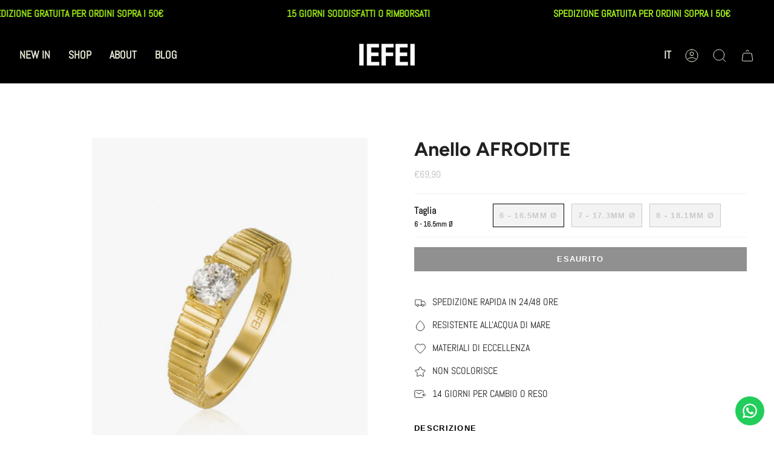

--- FILE ---
content_type: text/css
request_url: https://iefeilabel.it/cdn/shop/t/5/assets/font-settings.css?v=1400873478213683701764504567
body_size: -293
content:
@font-face{font-family:Figtree;font-weight:700;font-style:normal;font-display:swap;src:url(//iefeilabel.it/cdn/fonts/figtree/figtree_n7.2fd9bfe01586148e644724096c9d75e8c7a90e55.woff2) format("woff2"),url(//iefeilabel.it/cdn/fonts/figtree/figtree_n7.ea05de92d862f9594794ab281c4c3a67501ef5fc.woff) format("woff")}@font-face{font-family:Abel;font-weight:400;font-style:normal;font-display:swap;src:url(//iefeilabel.it/cdn/fonts/abel/abel_n4.0254805ccf79872a96d53996a984f2b9039f9995.woff2) format("woff2"),url(//iefeilabel.it/cdn/fonts/abel/abel_n4.635ebaebd760542724b79271de73bae7c2091173.woff) format("woff")}@font-face{font-family:Figtree;font-weight:800;font-style:normal;font-display:swap;src:url(//iefeilabel.it/cdn/fonts/figtree/figtree_n8.9ff6d071825a72d8671959a058f3e57a9f1ff61f.woff2) format("woff2"),url(//iefeilabel.it/cdn/fonts/figtree/figtree_n8.717cfbca15cfe9904984ba933599ab134f457561.woff) format("woff")}
/*# sourceMappingURL=/cdn/shop/t/5/assets/font-settings.css.map?v=1400873478213683701764504567 */


--- FILE ---
content_type: text/javascript; charset=utf-8
request_url: https://iefeilabel.it/products/925-anello-afrodite-18k.js?currency=EUR&country=IT
body_size: 939
content:
{"id":6751659491516,"title":"Anello AFRODITE","handle":"925-anello-afrodite-18k","description":"\u003ch4 data-start=\"327\" data-end=\"373\"\u003e\u003cspan style=\"color: rgb(212, 175, 55);\"\u003e\u003cstrong data-start=\"333\" data-end=\"373\"\u003eAfrodite. Il desiderio si fa forma.\u003c\/strong\u003e\u003c\/span\u003e\u003c\/h4\u003e\n\u003cp data-start=\"375\" data-end=\"704\" class=\"\"\u003eUn anello modellato sul movimento delle dita.\u003cbr data-start=\"449\" data-end=\"452\"\u003eAFRODITE avvolge la mano con un design scultoreo, placcato in oro 18k su base in Argento 925.\u003cbr data-start=\"554\" data-end=\"557\"\u003eElegante, sensuale, mai prevedibile: è il pezzo che completa il look senza sforzo, con quella bellezza istintiva che non ha bisogno di spiegazioni.\u003c\/p\u003e\n\u003cp data-start=\"706\" data-end=\"841\" class=\"\"\u003e\u003cspan style=\"color: rgb(128, 128, 128);\"\u003e✔\u003c\/span\u003e Argento Sterling 925\u003cbr data-start=\"728\" data-end=\"731\"\u003e\u003cspan style=\"color: rgb(128, 128, 128);\"\u003e✔\u003c\/span\u003e Super placcatura in oro 18k\u003cbr data-start=\"760\" data-end=\"763\"\u003e\u003cspan style=\"color: rgb(128, 128, 128);\"\u003e✔\u003c\/span\u003e Waterproof \u0026amp; anallergico\u003cbr data-start=\"789\" data-end=\"792\"\u003e✔ Misura disponibili: 6 (16.5mm diametro), 7 (17,3mm), 8 (18,1mm)\u003cbr data-start=\"811\" data-end=\"814\"\u003e📏 Larghezza fascia: 6 mm\u003c\/p\u003e\n\u003cp data-start=\"843\" data-end=\"875\" class=\"\"\u003e✨ \u003cem data-start=\"845\" data-end=\"875\"\u003eNon si indossa. Si desidera.\u003c\/em\u003e\u003c\/p\u003e\n\u003cp\u003e\u003cbr\u003e\u003cstrong\u003e\u003c\/strong\u003e\u003c\/p\u003e","published_at":"2021-05-24T17:21:45+02:00","created_at":"2021-05-17T07:38:19+02:00","vendor":"iefei","type":"","tags":["spo-default","spo-disabled"],"price":6990,"price_min":6990,"price_max":6990,"available":false,"price_varies":false,"compare_at_price":null,"compare_at_price_min":0,"compare_at_price_max":0,"compare_at_price_varies":false,"variants":[{"id":47845160583512,"title":"6 - 16.5mm Ø","option1":"6 - 16.5mm Ø","option2":null,"option3":null,"sku":"","requires_shipping":true,"taxable":false,"featured_image":null,"available":false,"name":"Anello AFRODITE - 6 - 16.5mm Ø","public_title":"6 - 16.5mm Ø","options":["6 - 16.5mm Ø"],"price":6990,"weight":0,"compare_at_price":null,"inventory_management":"shopify","barcode":"","requires_selling_plan":false,"selling_plan_allocations":[]},{"id":47845160616280,"title":"7 - 17.3mm Ø","option1":"7 - 17.3mm Ø","option2":null,"option3":null,"sku":"","requires_shipping":true,"taxable":false,"featured_image":null,"available":false,"name":"Anello AFRODITE - 7 - 17.3mm Ø","public_title":"7 - 17.3mm Ø","options":["7 - 17.3mm Ø"],"price":6990,"weight":0,"compare_at_price":null,"inventory_management":"shopify","barcode":"","requires_selling_plan":false,"selling_plan_allocations":[]},{"id":47845160649048,"title":"8 - 18.1mm  Ø","option1":"8 - 18.1mm  Ø","option2":null,"option3":null,"sku":"","requires_shipping":true,"taxable":false,"featured_image":null,"available":false,"name":"Anello AFRODITE - 8 - 18.1mm  Ø","public_title":"8 - 18.1mm  Ø","options":["8 - 18.1mm  Ø"],"price":6990,"weight":0,"compare_at_price":null,"inventory_management":"shopify","barcode":"","requires_selling_plan":false,"selling_plan_allocations":[]}],"images":["\/\/cdn.shopify.com\/s\/files\/1\/0558\/6708\/0892\/files\/afrodite.png?v=1708631907","\/\/cdn.shopify.com\/s\/files\/1\/0558\/6708\/0892\/files\/afrodite4.png?v=1708631907","\/\/cdn.shopify.com\/s\/files\/1\/0558\/6708\/0892\/files\/afrodite2_871d84d2-da2d-4b38-a689-a4675e16a799.png?v=1708631907","\/\/cdn.shopify.com\/s\/files\/1\/0558\/6708\/0892\/files\/afrodite3.png?v=1708631907"],"featured_image":"\/\/cdn.shopify.com\/s\/files\/1\/0558\/6708\/0892\/files\/afrodite.png?v=1708631907","options":[{"name":"Taglia","position":1,"values":["6 - 16.5mm Ø","7 - 17.3mm Ø","8 - 18.1mm  Ø"]}],"url":"\/products\/925-anello-afrodite-18k","media":[{"alt":null,"id":46714651574616,"position":1,"preview_image":{"aspect_ratio":0.769,"height":1426,"width":1096,"src":"https:\/\/cdn.shopify.com\/s\/files\/1\/0558\/6708\/0892\/files\/afrodite.png?v=1708631907"},"aspect_ratio":0.769,"height":1426,"media_type":"image","src":"https:\/\/cdn.shopify.com\/s\/files\/1\/0558\/6708\/0892\/files\/afrodite.png?v=1708631907","width":1096},{"alt":null,"id":46714064404824,"position":2,"preview_image":{"aspect_ratio":0.769,"height":1426,"width":1096,"src":"https:\/\/cdn.shopify.com\/s\/files\/1\/0558\/6708\/0892\/files\/afrodite4.png?v=1708631907"},"aspect_ratio":0.769,"height":1426,"media_type":"image","src":"https:\/\/cdn.shopify.com\/s\/files\/1\/0558\/6708\/0892\/files\/afrodite4.png?v=1708631907","width":1096},{"alt":null,"id":46714064339288,"position":3,"preview_image":{"aspect_ratio":0.769,"height":1426,"width":1096,"src":"https:\/\/cdn.shopify.com\/s\/files\/1\/0558\/6708\/0892\/files\/afrodite2_871d84d2-da2d-4b38-a689-a4675e16a799.png?v=1708631907"},"aspect_ratio":0.769,"height":1426,"media_type":"image","src":"https:\/\/cdn.shopify.com\/s\/files\/1\/0558\/6708\/0892\/files\/afrodite2_871d84d2-da2d-4b38-a689-a4675e16a799.png?v=1708631907","width":1096},{"alt":null,"id":46714064372056,"position":4,"preview_image":{"aspect_ratio":0.769,"height":1426,"width":1096,"src":"https:\/\/cdn.shopify.com\/s\/files\/1\/0558\/6708\/0892\/files\/afrodite3.png?v=1708631907"},"aspect_ratio":0.769,"height":1426,"media_type":"image","src":"https:\/\/cdn.shopify.com\/s\/files\/1\/0558\/6708\/0892\/files\/afrodite3.png?v=1708631907","width":1096}],"requires_selling_plan":false,"selling_plan_groups":[]}

--- FILE ---
content_type: application/x-javascript; charset=utf-8
request_url: https://bundler.nice-team.net/app/shop/status/iefei.myshopify.com.js?1769911463
body_size: -385
content:
var bundler_settings_updated='1765197486c';